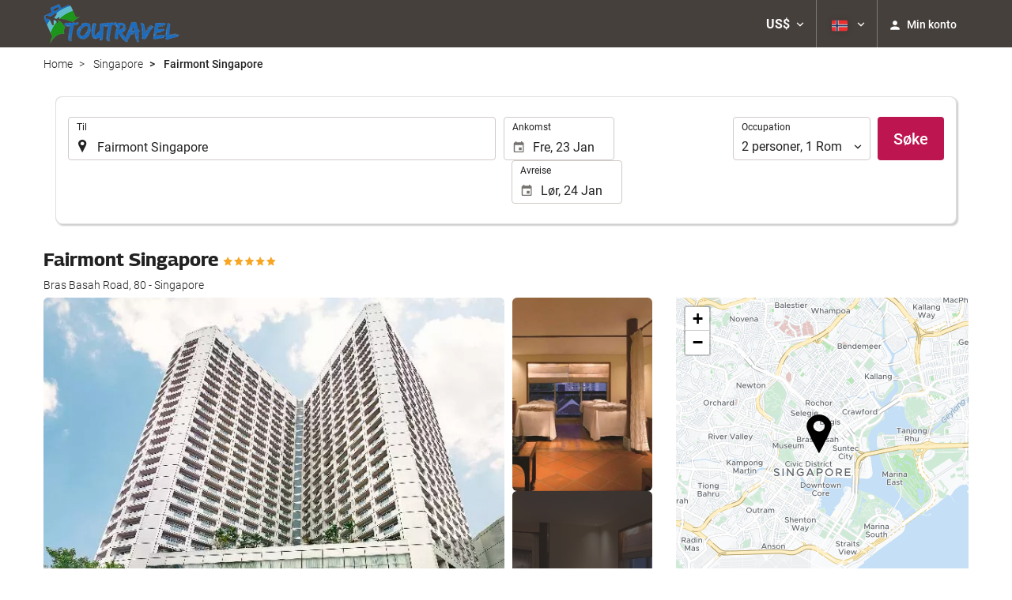

--- FILE ---
content_type: text/html; charset=UTF-8
request_url: https://booking.toutravel.com/themes/ilussion/cross_domain_helper?xdm_e=https%3A%2F%2Fbooking.toutravel.com%2Fno%2Fhotell%2Ffairmont-singapore%2Fsingapore%2Fh49379%2F&xdm_c=default6504&xdm_p=4
body_size: 2653
content:
<!DOCTYPE html>
<html lang="es"><head>
<script>
//<![CDATA[
var Themes = {"Ilusion":{"Ilusion":{"vars":{"preferencesCookie":"_upfs","preferencesDomain":".toutravel.com","userCurrency":"USD","conversionRates":{"AED":4.3154370004644,"AFN":76.967240725805,"ALL":96.41414673591,"AMD":445.44443751036,"ANG":2.1034640000388,"ARS":1679.4794151247,"ATS":13.760306621023,"AUD":1.715840000106,"AWG":2.1168839998437,"AZN":1.9292410001857,"BAM":1.9634650001508,"BBD":2.3572460001927,"BDT":143.7110430799,"BEF":40.339822015219,"BGN":1.9733729998672,"BHD":0.44307499999073,"BIF":3466.0230954983,"BMD":1.1750670000113,"BND":1.5022330001017,"BOB":8.1353450013109,"BRL":6.2102870000919,"BSD":1.1703720000484,"BTN":107.56305644856,"BWP":15.557283012061,"BYR":20790.280128234,"BZD":2.3539449999767,"CAD":1.6203240000357,"CLP":1024.365349326,"CNY":8.1944509985257,"COP":4230.2419148444,"CRC":577.58473355756,"CUP":31.139286989795,"CVE":110.63201915217,"CYP":0.58527447856277,"CZK":24.265729990724,"CHF":0.92854100001756,"DEM":1.9558296193711,"DJF":208.42058340006,"DKK":7.4687179972669,"DOP":73.730818881386,"DZD":152.36509944535,"EEK":15.646636951909,"EGP":55.288218894949,"ESP":166.38603443479,"ETB":182.63269708241,"FIM":5.9457271987856,"FJD":2.6442499999203,"FKP":0.8751229999816,"FRF":6.5595708750774,"GBP":0.87057199999484,"GEL":3.1606250004962,"GHC":24528.440727023,"GIP":0.8751229999816,"GMD":85.779403800719,"GNF":10252.551091025,"GRD":340.7503206205,"GTQ":9.0106399997905,"GYD":245.77380271968,"HKD":9.1633400038936,"HNL":30.872529969532,"HRK":7.5340629980929,"HTG":153.32380088598,"HUF":381.88397417792,"IDR":19771.051226794,"IEP":0.78756281712765,"ILS":3.6856279998344,"INR":107.65086078597,"IQD":1533.2249854344,"IRR":967960.50721131,"ISK":146.00188581876,"ITL":1936.2696216723,"JMD":184.28704181058,"JOD":0.83311199998232,"JPY":186.39212597647,"KES":151.58345364133,"KGS":102.75968956051,"KHR":4710.7305259578,"KMF":493.52899586492,"KPW":1057.4682159422,"KRW":1722.3437240034,"KWD":0.3611099999957,"KYD":0.97544299997703,"KZT":592.23689949769,"LAK":25289.693438336,"LBP":104808.61946086,"LKR":362.56320292394,"LRD":217.91619814684,"LSL":18.981284988274,"LTL":3.4528000004254,"LUF":40.339822015219,"LVL":0.70280000001763,"LYD":7.4490930008572,"MAD":10.781246000158,"MDL":19.978932016399,"MGF":13538.871453831,"MKD":61.59472386494,"MMK":2467.6131937355,"MNT":4191.402929623,"MOP":9.4004789995273,"MRU":46.387201036461,"MTL":0.4293006223319,"MUR":53.947507144228,"MVR":18.15449200744,"MWK":2029.4979407699,"MXN":20.493527002683,"MYR":4.7032090002534,"MZM":35335.938769885,"NAD":18.981284988274,"NGN":1666.4339213956,"NIO":43.066502043527,"NLG":2.2037110717464,"NOK":11.571417000838,"NPR":171.46515915413,"NZD":1.9879849999558,"OMR":0.45181499999077,"PAB":1.1747260000268,"PEN":3.9429370003318,"PGK":5.0037559993884,"PHP":69.294903156146,"PKR":327.47705032644,"PTE":200.48196666715,"PYG":7887.1568692404,"QAR":4.2787139990994,"ROL":44624.927484493,"RUB":89.310504329988,"RWF":1707.0503569613,"SAR":4.4063469998633,"SBD":9.5457899962303,"SCR":17.707967993974,"SDD":338.94743264267,"SEK":10.581305004917,"SGD":1.5024759999904,"SHP":0.88160499996662,"SIT":239.63977349249,"SKK":30.126016040561,"SLL":24640.555890941,"SOS":667.69799298663,"SRG":4126.45096332,"STN":24.503699977834,"SVC":9.6209800015856,"SYP":12995.738697281,"SZL":18.976783990336,"THB":36.580433963565,"TND":3.3756749998464,"TOP":2.8292800001884,"TRY":50.966910070019,"TTD":7.9451659982896,"TWD":37.059323004067,"TZS":2978.7960361757,"UAH":50.574020953838,"UGX":4105.7847222108,"USD":1.1750670000113,"UYU":44.91515607864,"UZS":14259.436181893,"VEF":3843197.5403536,"VND":30843.159449881,"VUV":141.60336842694,"WST":3.2512370002548,"XAF":656.05325577909,"XCD":3.1756780004651,"XOF":656.05325577909,"XPF":119.33174224344,"YER":280.00727346894,"ZAR":18.898027017254,"ZMK":7231.7508575049,"ZWD":435.62603752509,"EUR":1,"RON":5.0912110000917,"PLN":4.1993030004439,"mBTC":0.013250006691253,"AOA":1077.5366262781,"CUC":1.1750670000113,"MZN":75.09832680252,"mBCH":1.970275995093,"mLTC":26.367515809046,"mETH":0.3980302010115,"mDSH":18.049914786713,"mEOS":441.18814260983,"VES":413.93560577634,"XRP":0.61460487287686,"USDC":1.1742632930584,"GUSD":1.1742632930584,"PAX":1.1742632930584,"BUSD":1.1742632930584,"ZWL":378.37122613958,"RSD":117.4186077988,"BYN":3.3103860002039}}}},"Components":{"LanguageSelector":{"vars":[]},"Login":{"vars":{"user":{"id":"","email":"","name":"","first_name":"","last_name":""}}},"CookiePreferenceCenter":{"vars":{"data":{"show":false}}},"MultiLogin":{"vars":{"userLoggedIn":false}}}};
//]]>
</script>
<!--[if lt IE 9]><script src="https://eur2.otcdn.com/headers/vendor/json/json3.min.js?v=1748355822"></script><![endif]--><script src="https://eur3.otcdn.com/headers/ac/il_cd/il_cd_eb1bf117ce1f7b430a294cb622ee3f2f_20260119_151030.js"></script><meta name="robots" content="noindex, follow"></head>
<body>
<script>
</script>
</body>
</html>


--- FILE ---
content_type: text/javascript
request_url: https://eur2.otcdn.com/headers/vendor/jquery/plugins/jquery.cookie.min.js?v=1748355822
body_size: 203
content:
(function(e,h,k){function l(b){return b}function m(b){return decodeURIComponent(b.replace(n," "))}var n=/\+/g,d=e.cookie=function(b,c,a){if(c!==k){a=e.extend({},d.defaults,a);null===c&&(a.expires=-1);if("number"===typeof a.expires){var f=a.expires,g=a.expires=new Date;g.setDate(g.getDate()+f)}c=d.json?JSON.stringify(c):String(c);return h.cookie=[encodeURIComponent(b),"=",d.raw?c:encodeURIComponent(c),a.expires?"; expires="+a.expires.toUTCString():"",a.path?"; path="+a.path:"",a.domain?"; domain="+
a.domain:"",a.secure?"; secure":""].join("")}c=d.raw?l:m;a=h.cookie.split("; ");for(f=0;g=a[f]&&a[f].split("=");f++)if(c(g.shift())===b)return b=c(g.join("=")),d.json?JSON.parse(b):b;return null};d.defaults={};e.removeCookie=function(b,c){return null!==e.cookie(b)?(e.cookie(b,null,c),!0):!1}})(jQuery,document);
